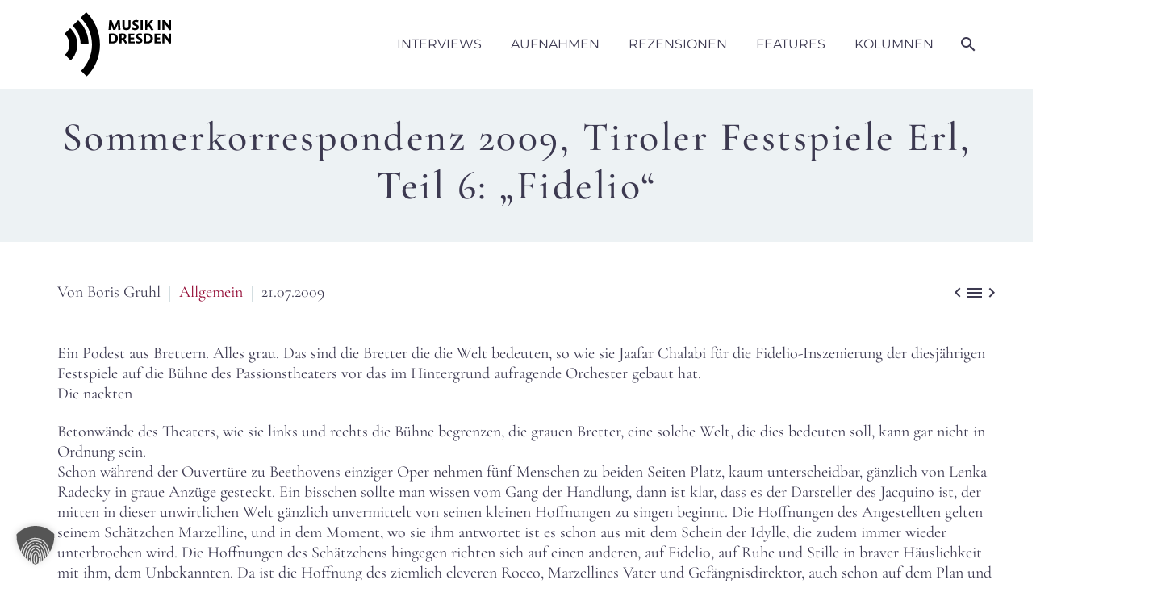

--- FILE ---
content_type: text/html; charset=UTF-8
request_url: https://www.musik-in-dresden.de/2009/07/21/sommerkorrespondenz-2009-tiroler-festspiele-erl-teil-6-fidelio/
body_size: 17085
content:
<!DOCTYPE html>
<!--[if IE 7]>
<html class="ie ie7" lang="de" xmlns:og="https://ogp.me/ns#" xmlns:fb="https://ogp.me/ns/fb#">
<![endif]-->
<!--[if IE 8]>
<html class="ie ie8" lang="de" xmlns:og="https://ogp.me/ns#" xmlns:fb="https://ogp.me/ns/fb#">
<![endif]-->
<!--[if !(IE 7) | !(IE 8) ]><!-->
<html lang="de" xmlns:og="https://ogp.me/ns#" xmlns:fb="https://ogp.me/ns/fb#">
<!--<![endif]-->
<head>
	<meta charset="UTF-8">
	<meta name="viewport" content="width=device-width, initial-scale=1.0" />
	<link rel="profile" href="https://gmpg.org/xfn/11">
	<link rel="pingback" href="https://www.musik-in-dresden.de/xmlrpc.php">
	<style>.tgpli-background-inited { background-image: none !important; }img[data-tgpli-image-inited] { display:none !important;visibility:hidden !important; }</style>		<script type="text/javascript">
			window.tgpLazyItemsOptions = {
				visibilityOffset: 600,
				desktopEnable: true,
				mobileEnable: true			};
			window.tgpQueue = {
				nodes: [],
				add: function(id, data) {
					data = data || {};
					if (window.tgpLazyItems !== undefined) {
						if (this.nodes.length > 0) {
							window.tgpLazyItems.addNodes(this.flushNodes());
						}
						window.tgpLazyItems.addNode({
							node: document.getElementById(id),
							data: data
						});
					} else {
						this.nodes.push({
							node: document.getElementById(id),
							data: data
						});
					}
				},
				flushNodes: function() {
					return this.nodes.splice(0, this.nodes.length);
				}
			};
		</script>
		<script type="text/javascript" async src="https://www.musik-in-dresden.de/wp-content/themes/thegem-elementor/js/thegem-pagespeed-lazy-items.js"></script><meta name='robots' content='index, follow, max-image-preview:large, max-snippet:-1, max-video-preview:-1' />

	<!-- This site is optimized with the Yoast SEO plugin v26.8 - https://yoast.com/product/yoast-seo-wordpress/ -->
	<title>Sommerkorrespondenz 2009, Tiroler Festspiele Erl, Teil 6: „Fidelio“ - Musik in Dresden</title>
	<link rel="canonical" href="https://www.musik-in-dresden.de/2009/07/21/sommerkorrespondenz-2009-tiroler-festspiele-erl-teil-6-fidelio/" />
	<meta property="og:locale" content="de_DE" />
	<meta property="og:type" content="article" />
	<meta property="og:title" content="Sommerkorrespondenz 2009, Tiroler Festspiele Erl, Teil 6: „Fidelio“ - Musik in Dresden" />
	<meta property="og:description" content="Ein Podest aus Brettern. Alles grau. Das sind die Bretter die die Welt bedeuten, so wie sie Jaafar Chalabi für die Fidelio-Inszenierung der diesjährigen Festspiele auf die Bühne des Passionstheaters vor das im Hintergrund aufragende Orchester gebaut hat. Die nackten &hellip;" />
	<meta property="og:url" content="https://www.musik-in-dresden.de/2009/07/21/sommerkorrespondenz-2009-tiroler-festspiele-erl-teil-6-fidelio/" />
	<meta property="og:site_name" content="Musik in Dresden" />
	<meta property="article:published_time" content="2009-07-20T23:48:00+00:00" />
	<meta property="article:modified_time" content="2021-03-29T10:08:57+00:00" />
	<meta name="author" content="Boris Gruhl" />
	<meta name="twitter:card" content="summary_large_image" />
	<meta name="twitter:label1" content="Verfasst von" />
	<meta name="twitter:data1" content="Boris Gruhl" />
	<meta name="twitter:label2" content="Geschätzte Lesezeit" />
	<meta name="twitter:data2" content="4 Minuten" />
	<script type="application/ld+json" class="yoast-schema-graph">{"@context":"https://schema.org","@graph":[{"@type":"Article","@id":"https://www.musik-in-dresden.de/2009/07/21/sommerkorrespondenz-2009-tiroler-festspiele-erl-teil-6-fidelio/#article","isPartOf":{"@id":"https://www.musik-in-dresden.de/2009/07/21/sommerkorrespondenz-2009-tiroler-festspiele-erl-teil-6-fidelio/"},"author":{"name":"Boris Gruhl","@id":"https://www.musik-in-dresden.de/#/schema/person/0918dd3dfd681ad57d912ab758e9eba0"},"headline":"Sommerkorrespondenz 2009, Tiroler Festspiele Erl, Teil 6: „Fidelio“","datePublished":"2009-07-20T23:48:00+00:00","dateModified":"2021-03-29T10:08:57+00:00","mainEntityOfPage":{"@id":"https://www.musik-in-dresden.de/2009/07/21/sommerkorrespondenz-2009-tiroler-festspiele-erl-teil-6-fidelio/"},"wordCount":830,"inLanguage":"de"},{"@type":"WebPage","@id":"https://www.musik-in-dresden.de/2009/07/21/sommerkorrespondenz-2009-tiroler-festspiele-erl-teil-6-fidelio/","url":"https://www.musik-in-dresden.de/2009/07/21/sommerkorrespondenz-2009-tiroler-festspiele-erl-teil-6-fidelio/","name":"Sommerkorrespondenz 2009, Tiroler Festspiele Erl, Teil 6: „Fidelio“ - Musik in Dresden","isPartOf":{"@id":"https://www.musik-in-dresden.de/#website"},"datePublished":"2009-07-20T23:48:00+00:00","dateModified":"2021-03-29T10:08:57+00:00","author":{"@id":"https://www.musik-in-dresden.de/#/schema/person/0918dd3dfd681ad57d912ab758e9eba0"},"breadcrumb":{"@id":"https://www.musik-in-dresden.de/2009/07/21/sommerkorrespondenz-2009-tiroler-festspiele-erl-teil-6-fidelio/#breadcrumb"},"inLanguage":"de","potentialAction":[{"@type":"ReadAction","target":["https://www.musik-in-dresden.de/2009/07/21/sommerkorrespondenz-2009-tiroler-festspiele-erl-teil-6-fidelio/"]}]},{"@type":"BreadcrumbList","@id":"https://www.musik-in-dresden.de/2009/07/21/sommerkorrespondenz-2009-tiroler-festspiele-erl-teil-6-fidelio/#breadcrumb","itemListElement":[{"@type":"ListItem","position":1,"name":"Home","item":"https://www.musik-in-dresden.de/"},{"@type":"ListItem","position":2,"name":"Sommerkorrespondenz 2009, Tiroler Festspiele Erl, Teil 6: „Fidelio“"}]},{"@type":"WebSite","@id":"https://www.musik-in-dresden.de/#website","url":"https://www.musik-in-dresden.de/","name":"Musik in Dresden","description":"","potentialAction":[{"@type":"SearchAction","target":{"@type":"EntryPoint","urlTemplate":"https://www.musik-in-dresden.de/?s={search_term_string}"},"query-input":{"@type":"PropertyValueSpecification","valueRequired":true,"valueName":"search_term_string"}}],"inLanguage":"de"},{"@type":"Person","@id":"https://www.musik-in-dresden.de/#/schema/person/0918dd3dfd681ad57d912ab758e9eba0","name":"Boris Gruhl","description":"Boris Gruhl, geboren 1947. Ab 1974 Landpfarrer bei Eisenhüttenstadt, 1984 Wechsel nach Dresden, 1989 bis 2005 Referent für kulturelle Jugendbildung in Sachsen. Kulturelle Arbeit, Musik, Theater, Tanz seit 1975, ab 1981 Kulturrezensent. Leitungsteam Tanzwoche Dresden, Sächsische Tanzgala, Jury Sächsischer Tanzpreis.","url":"https://www.musik-in-dresden.de/author/boris/"}]}</script>
	<!-- / Yoast SEO plugin. -->


<link rel="alternate" type="application/rss+xml" title="Musik in Dresden &raquo; Feed" href="https://www.musik-in-dresden.de/feed/" />
<link rel="alternate" type="application/rss+xml" title="Musik in Dresden &raquo; Kommentar-Feed" href="https://www.musik-in-dresden.de/comments/feed/" />
<link rel="alternate" title="oEmbed (JSON)" type="application/json+oembed" href="https://www.musik-in-dresden.de/wp-json/oembed/1.0/embed?url=https%3A%2F%2Fwww.musik-in-dresden.de%2F2009%2F07%2F21%2Fsommerkorrespondenz-2009-tiroler-festspiele-erl-teil-6-fidelio%2F" />
<link rel="alternate" title="oEmbed (XML)" type="text/xml+oembed" href="https://www.musik-in-dresden.de/wp-json/oembed/1.0/embed?url=https%3A%2F%2Fwww.musik-in-dresden.de%2F2009%2F07%2F21%2Fsommerkorrespondenz-2009-tiroler-festspiele-erl-teil-6-fidelio%2F&#038;format=xml" />
<style id='wp-img-auto-sizes-contain-inline-css' type='text/css'>
img:is([sizes=auto i],[sizes^="auto," i]){contain-intrinsic-size:3000px 1500px}
/*# sourceURL=wp-img-auto-sizes-contain-inline-css */
</style>
<link rel='stylesheet' id='thegem-preloader-css' href='https://www.musik-in-dresden.de/wp-content/themes/thegem-elementor/css/thegem-preloader.css?ver=5.10.3.1' type='text/css' media='all' />
<style id='thegem-preloader-inline-css' type='text/css'>

		body:not(.compose-mode) .gem-icon-style-gradient span,
		body:not(.compose-mode) .gem-icon .gem-icon-half-1,
		body:not(.compose-mode) .gem-icon .gem-icon-half-2 {
			opacity: 0 !important;
			}
/*# sourceURL=thegem-preloader-inline-css */
</style>
<link rel='stylesheet' id='thegem-reset-css' href='https://www.musik-in-dresden.de/wp-content/themes/thegem-elementor/css/thegem-reset.css?ver=5.10.3.1' type='text/css' media='all' />
<link rel='stylesheet' id='thegem-grid-css' href='https://www.musik-in-dresden.de/wp-content/themes/thegem-elementor/css/thegem-grid.css?ver=5.10.3.1' type='text/css' media='all' />
<link rel='stylesheet' id='thegem-header-css' href='https://www.musik-in-dresden.de/wp-content/themes/thegem-elementor/css/thegem-header.css?ver=5.10.3.1' type='text/css' media='all' />
<link rel='stylesheet' id='thegem-style-css' href='https://www.musik-in-dresden.de/wp-content/themes/thegem-elementor/style.css?ver=5.10.3.1' type='text/css' media='all' />
<link rel='stylesheet' id='thegem-child-style-css' href='https://www.musik-in-dresden.de/wp-content/themes/thegem-elementor-child/style.css?ver=5.10.3.1' type='text/css' media='all' />
<link rel='stylesheet' id='thegem-widgets-css' href='https://www.musik-in-dresden.de/wp-content/themes/thegem-elementor/css/thegem-widgets.css?ver=5.10.3.1' type='text/css' media='all' />
<link rel='stylesheet' id='thegem-new-css-css' href='https://www.musik-in-dresden.de/wp-content/themes/thegem-elementor/css/thegem-new-css.css?ver=5.10.3.1' type='text/css' media='all' />
<link rel='stylesheet' id='perevazka-css-css-css' href='https://www.musik-in-dresden.de/wp-content/themes/thegem-elementor/css/thegem-perevazka-css.css?ver=5.10.3.1' type='text/css' media='all' />
<link rel='stylesheet' id='thegem-custom-css' href='https://www.musik-in-dresden.de/wp-content/themes/thegem-elementor-child/css/custom-ADIEsZOi.css?ver=5.10.3.1' type='text/css' media='all' />
<style id='thegem-custom-inline-css' type='text/css'>
#page-title {background-color: #EDF2F4FF;padding-top: 40px;padding-bottom: 40px;}#page-title h1,#page-title .title-rich-content {color: #3C3950FF;}.page-title-excerpt {color: #FFFFFFFF;margin-top: 18px;}#page-title .page-title-title {}#page-title .page-title-title .styled-subtitle.light,#page-title .page-title-excerpt .styled-subtitle.light{ font-family: var(--thegem-to-light-title-font-family); font-style: normal; font-weight: normal;}#page-title .page-title-title .title-main-menu,#page-title .page-title-excerpt .title-main-menu{ font-family: var(--thegem-to-menu-font-family); font-style: var(--thegem-to-menu-font-style); font-weight: var(--thegem-to-menu-font-weight); text-transform: var(--thegem-to-menu-text-transform); font-size: var(--thegem-to-menu-font-size); line-height: var(--thegem-to-menu-line-height); letter-spacing: var(--thegem-to-menu-letter-spacing, 0);}#page-title .page-title-title .title-main-menu.light,#page-title .page-title-excerpt .title-main-menu.light{ font-family: var(--thegem-to-light-title-font-family); font-style: normal; font-weight: normal;}#page-title .page-title-title .title-body,#page-title .page-title-excerpt .title-body{ font-family: var(--thegem-to-body-font-family); font-style: var(--thegem-to-body-font-style); font-weight: var(--thegem-to-body-font-weight); text-transform: var(--thegem-to-body-text-transform, none); font-size: var(--thegem-to-body-font-size); line-height: var(--thegem-to-body-line-height); letter-spacing: var(--thegem-to-body-letter-spacing);}#page-title .page-title-title .title-body.light,#page-title .page-title-excerpt .title-body.light{ font-family: var(--thegem-to-light-title-font-family); font-style: normal; font-weight: normal;}#page-title .page-title-title .title-tiny-body,#page-title .page-title-excerpt .title-tiny-body{ font-family: var(--thegem-to-body-tiny-font-family); font-style: var(--thegem-to-body-tiny-font-style); font-weight: var(--thegem-to-body-tiny-font-weight); text-transform: var(--thegem-to-body-tiny-text-transform, none); font-size: var(--thegem-to-body-tiny-font-size); line-height: var(--thegem-to-body-tiny-line-height); letter-spacing: var(--thegem-to-body-tiny-letter-spacing);}#page-title .page-title-title .title-tiny-body.light,#page-title .page-title-excerpt .title-tiny-body.light{ font-family: var(--thegem-to-light-title-font-family); font-style: normal; font-weight: normal;}.page-title-inner,body .breadcrumbs{padding-left: 0px;padding-right: 0px;}body .breadcrumbs,body .breadcrumbs a,body .bc-devider:before {color: #810129;}body .breadcrumbs .current {	color: #810129;	border-bottom: 3px solid #810129;}body .page-title-block .breadcrumbs-container{	text-align: center;}.page-breadcrumbs ul li a,.page-breadcrumbs ul li:not(:last-child):after{	color: #99A9B5FF;}.page-breadcrumbs ul li{	color: #3C3950FF;}.page-breadcrumbs ul li a:hover{	color: #3C3950FF;}.block-content {padding-top: 80px;background-color: #ffffff;background-image: none;}.gem-slideshow,.slideshow-preloader {background-color: #ffffff;}.block-content:last-of-type {padding-bottom: 50px;}#top-area {	display: block;}@media (max-width: 991px) {#page-title {padding-top: 80px;padding-bottom: 80px;}.page-title-inner, body .breadcrumbs{padding-left: 0px;padding-right: 0px;}.page-title-excerpt {margin-top: 18px;}#page-title .page-title-title {margin-top: 0px;}.block-content {}.block-content:last-of-type {}#top-area {	display: block;}}@media (max-width: 767px) {#page-title {padding-top: 80px;padding-bottom: 80px;}.page-title-inner,body .breadcrumbs{padding-left: 0px;padding-right: 0px;}.page-title-excerpt {margin-top: 18px;}#page-title .page-title-title {margin-top: 0px;}.block-content {}.block-content:last-of-type {}#top-area {	display: block;}}
/*# sourceURL=thegem-custom-inline-css */
</style>
<link rel='stylesheet' id='jquery-fancybox-css' href='https://www.musik-in-dresden.de/wp-content/themes/thegem-elementor/js/fancyBox/jquery.fancybox.min.css?ver=5.10.3.1' type='text/css' media='all' />
<style id='wp-emoji-styles-inline-css' type='text/css'>

	img.wp-smiley, img.emoji {
		display: inline !important;
		border: none !important;
		box-shadow: none !important;
		height: 1em !important;
		width: 1em !important;
		margin: 0 0.07em !important;
		vertical-align: -0.1em !important;
		background: none !important;
		padding: 0 !important;
	}
/*# sourceURL=wp-emoji-styles-inline-css */
</style>
<link rel='stylesheet' id='wp-block-library-css' href='https://www.musik-in-dresden.de/wp-includes/css/dist/block-library/style.min.css?ver=6.9' type='text/css' media='all' />
<style id='global-styles-inline-css' type='text/css'>
:root{--wp--preset--aspect-ratio--square: 1;--wp--preset--aspect-ratio--4-3: 4/3;--wp--preset--aspect-ratio--3-4: 3/4;--wp--preset--aspect-ratio--3-2: 3/2;--wp--preset--aspect-ratio--2-3: 2/3;--wp--preset--aspect-ratio--16-9: 16/9;--wp--preset--aspect-ratio--9-16: 9/16;--wp--preset--color--black: #000000;--wp--preset--color--cyan-bluish-gray: #abb8c3;--wp--preset--color--white: #ffffff;--wp--preset--color--pale-pink: #f78da7;--wp--preset--color--vivid-red: #cf2e2e;--wp--preset--color--luminous-vivid-orange: #ff6900;--wp--preset--color--luminous-vivid-amber: #fcb900;--wp--preset--color--light-green-cyan: #7bdcb5;--wp--preset--color--vivid-green-cyan: #00d084;--wp--preset--color--pale-cyan-blue: #8ed1fc;--wp--preset--color--vivid-cyan-blue: #0693e3;--wp--preset--color--vivid-purple: #9b51e0;--wp--preset--gradient--vivid-cyan-blue-to-vivid-purple: linear-gradient(135deg,rgb(6,147,227) 0%,rgb(155,81,224) 100%);--wp--preset--gradient--light-green-cyan-to-vivid-green-cyan: linear-gradient(135deg,rgb(122,220,180) 0%,rgb(0,208,130) 100%);--wp--preset--gradient--luminous-vivid-amber-to-luminous-vivid-orange: linear-gradient(135deg,rgb(252,185,0) 0%,rgb(255,105,0) 100%);--wp--preset--gradient--luminous-vivid-orange-to-vivid-red: linear-gradient(135deg,rgb(255,105,0) 0%,rgb(207,46,46) 100%);--wp--preset--gradient--very-light-gray-to-cyan-bluish-gray: linear-gradient(135deg,rgb(238,238,238) 0%,rgb(169,184,195) 100%);--wp--preset--gradient--cool-to-warm-spectrum: linear-gradient(135deg,rgb(74,234,220) 0%,rgb(151,120,209) 20%,rgb(207,42,186) 40%,rgb(238,44,130) 60%,rgb(251,105,98) 80%,rgb(254,248,76) 100%);--wp--preset--gradient--blush-light-purple: linear-gradient(135deg,rgb(255,206,236) 0%,rgb(152,150,240) 100%);--wp--preset--gradient--blush-bordeaux: linear-gradient(135deg,rgb(254,205,165) 0%,rgb(254,45,45) 50%,rgb(107,0,62) 100%);--wp--preset--gradient--luminous-dusk: linear-gradient(135deg,rgb(255,203,112) 0%,rgb(199,81,192) 50%,rgb(65,88,208) 100%);--wp--preset--gradient--pale-ocean: linear-gradient(135deg,rgb(255,245,203) 0%,rgb(182,227,212) 50%,rgb(51,167,181) 100%);--wp--preset--gradient--electric-grass: linear-gradient(135deg,rgb(202,248,128) 0%,rgb(113,206,126) 100%);--wp--preset--gradient--midnight: linear-gradient(135deg,rgb(2,3,129) 0%,rgb(40,116,252) 100%);--wp--preset--font-size--small: 13px;--wp--preset--font-size--medium: 20px;--wp--preset--font-size--large: 36px;--wp--preset--font-size--x-large: 42px;--wp--preset--spacing--20: 0.44rem;--wp--preset--spacing--30: 0.67rem;--wp--preset--spacing--40: 1rem;--wp--preset--spacing--50: 1.5rem;--wp--preset--spacing--60: 2.25rem;--wp--preset--spacing--70: 3.38rem;--wp--preset--spacing--80: 5.06rem;--wp--preset--shadow--natural: 6px 6px 9px rgba(0, 0, 0, 0.2);--wp--preset--shadow--deep: 12px 12px 50px rgba(0, 0, 0, 0.4);--wp--preset--shadow--sharp: 6px 6px 0px rgba(0, 0, 0, 0.2);--wp--preset--shadow--outlined: 6px 6px 0px -3px rgb(255, 255, 255), 6px 6px rgb(0, 0, 0);--wp--preset--shadow--crisp: 6px 6px 0px rgb(0, 0, 0);}:where(.is-layout-flex){gap: 0.5em;}:where(.is-layout-grid){gap: 0.5em;}body .is-layout-flex{display: flex;}.is-layout-flex{flex-wrap: wrap;align-items: center;}.is-layout-flex > :is(*, div){margin: 0;}body .is-layout-grid{display: grid;}.is-layout-grid > :is(*, div){margin: 0;}:where(.wp-block-columns.is-layout-flex){gap: 2em;}:where(.wp-block-columns.is-layout-grid){gap: 2em;}:where(.wp-block-post-template.is-layout-flex){gap: 1.25em;}:where(.wp-block-post-template.is-layout-grid){gap: 1.25em;}.has-black-color{color: var(--wp--preset--color--black) !important;}.has-cyan-bluish-gray-color{color: var(--wp--preset--color--cyan-bluish-gray) !important;}.has-white-color{color: var(--wp--preset--color--white) !important;}.has-pale-pink-color{color: var(--wp--preset--color--pale-pink) !important;}.has-vivid-red-color{color: var(--wp--preset--color--vivid-red) !important;}.has-luminous-vivid-orange-color{color: var(--wp--preset--color--luminous-vivid-orange) !important;}.has-luminous-vivid-amber-color{color: var(--wp--preset--color--luminous-vivid-amber) !important;}.has-light-green-cyan-color{color: var(--wp--preset--color--light-green-cyan) !important;}.has-vivid-green-cyan-color{color: var(--wp--preset--color--vivid-green-cyan) !important;}.has-pale-cyan-blue-color{color: var(--wp--preset--color--pale-cyan-blue) !important;}.has-vivid-cyan-blue-color{color: var(--wp--preset--color--vivid-cyan-blue) !important;}.has-vivid-purple-color{color: var(--wp--preset--color--vivid-purple) !important;}.has-black-background-color{background-color: var(--wp--preset--color--black) !important;}.has-cyan-bluish-gray-background-color{background-color: var(--wp--preset--color--cyan-bluish-gray) !important;}.has-white-background-color{background-color: var(--wp--preset--color--white) !important;}.has-pale-pink-background-color{background-color: var(--wp--preset--color--pale-pink) !important;}.has-vivid-red-background-color{background-color: var(--wp--preset--color--vivid-red) !important;}.has-luminous-vivid-orange-background-color{background-color: var(--wp--preset--color--luminous-vivid-orange) !important;}.has-luminous-vivid-amber-background-color{background-color: var(--wp--preset--color--luminous-vivid-amber) !important;}.has-light-green-cyan-background-color{background-color: var(--wp--preset--color--light-green-cyan) !important;}.has-vivid-green-cyan-background-color{background-color: var(--wp--preset--color--vivid-green-cyan) !important;}.has-pale-cyan-blue-background-color{background-color: var(--wp--preset--color--pale-cyan-blue) !important;}.has-vivid-cyan-blue-background-color{background-color: var(--wp--preset--color--vivid-cyan-blue) !important;}.has-vivid-purple-background-color{background-color: var(--wp--preset--color--vivid-purple) !important;}.has-black-border-color{border-color: var(--wp--preset--color--black) !important;}.has-cyan-bluish-gray-border-color{border-color: var(--wp--preset--color--cyan-bluish-gray) !important;}.has-white-border-color{border-color: var(--wp--preset--color--white) !important;}.has-pale-pink-border-color{border-color: var(--wp--preset--color--pale-pink) !important;}.has-vivid-red-border-color{border-color: var(--wp--preset--color--vivid-red) !important;}.has-luminous-vivid-orange-border-color{border-color: var(--wp--preset--color--luminous-vivid-orange) !important;}.has-luminous-vivid-amber-border-color{border-color: var(--wp--preset--color--luminous-vivid-amber) !important;}.has-light-green-cyan-border-color{border-color: var(--wp--preset--color--light-green-cyan) !important;}.has-vivid-green-cyan-border-color{border-color: var(--wp--preset--color--vivid-green-cyan) !important;}.has-pale-cyan-blue-border-color{border-color: var(--wp--preset--color--pale-cyan-blue) !important;}.has-vivid-cyan-blue-border-color{border-color: var(--wp--preset--color--vivid-cyan-blue) !important;}.has-vivid-purple-border-color{border-color: var(--wp--preset--color--vivid-purple) !important;}.has-vivid-cyan-blue-to-vivid-purple-gradient-background{background: var(--wp--preset--gradient--vivid-cyan-blue-to-vivid-purple) !important;}.has-light-green-cyan-to-vivid-green-cyan-gradient-background{background: var(--wp--preset--gradient--light-green-cyan-to-vivid-green-cyan) !important;}.has-luminous-vivid-amber-to-luminous-vivid-orange-gradient-background{background: var(--wp--preset--gradient--luminous-vivid-amber-to-luminous-vivid-orange) !important;}.has-luminous-vivid-orange-to-vivid-red-gradient-background{background: var(--wp--preset--gradient--luminous-vivid-orange-to-vivid-red) !important;}.has-very-light-gray-to-cyan-bluish-gray-gradient-background{background: var(--wp--preset--gradient--very-light-gray-to-cyan-bluish-gray) !important;}.has-cool-to-warm-spectrum-gradient-background{background: var(--wp--preset--gradient--cool-to-warm-spectrum) !important;}.has-blush-light-purple-gradient-background{background: var(--wp--preset--gradient--blush-light-purple) !important;}.has-blush-bordeaux-gradient-background{background: var(--wp--preset--gradient--blush-bordeaux) !important;}.has-luminous-dusk-gradient-background{background: var(--wp--preset--gradient--luminous-dusk) !important;}.has-pale-ocean-gradient-background{background: var(--wp--preset--gradient--pale-ocean) !important;}.has-electric-grass-gradient-background{background: var(--wp--preset--gradient--electric-grass) !important;}.has-midnight-gradient-background{background: var(--wp--preset--gradient--midnight) !important;}.has-small-font-size{font-size: var(--wp--preset--font-size--small) !important;}.has-medium-font-size{font-size: var(--wp--preset--font-size--medium) !important;}.has-large-font-size{font-size: var(--wp--preset--font-size--large) !important;}.has-x-large-font-size{font-size: var(--wp--preset--font-size--x-large) !important;}
/*# sourceURL=global-styles-inline-css */
</style>

<style id='classic-theme-styles-inline-css' type='text/css'>
/*! This file is auto-generated */
.wp-block-button__link{color:#fff;background-color:#32373c;border-radius:9999px;box-shadow:none;text-decoration:none;padding:calc(.667em + 2px) calc(1.333em + 2px);font-size:1.125em}.wp-block-file__button{background:#32373c;color:#fff;text-decoration:none}
/*# sourceURL=/wp-includes/css/classic-themes.min.css */
</style>
<link rel='stylesheet' id='borlabs-cookie-custom-css' href='https://www.musik-in-dresden.de/wp-content/cache/borlabs-cookie/1/borlabs-cookie-1-de.css?ver=3.3.23-30' type='text/css' media='all' />
<script type="text/javascript">function fullHeightRow() {
			var fullHeight,
				offsetTop,
				element = document.getElementsByClassName('vc_row-o-full-height')[0];
			if (element) {
				fullHeight = window.innerHeight;
				offsetTop = window.pageYOffset + element.getBoundingClientRect().top;
				if (offsetTop < fullHeight) {
					fullHeight = 100 - offsetTop / (fullHeight / 100);
					element.style.minHeight = fullHeight + 'vh'
				}
			}
		}
		fullHeightRow();</script><script type="text/javascript" src="https://www.musik-in-dresden.de/wp-includes/js/jquery/jquery.min.js?ver=3.7.1" id="jquery-core-js"></script>
<script type="text/javascript" src="https://www.musik-in-dresden.de/wp-includes/js/jquery/jquery-migrate.min.js?ver=3.4.1" id="jquery-migrate-js"></script>
<script data-no-optimize="1" data-no-minify="1" data-cfasync="false" type="text/javascript" src="https://www.musik-in-dresden.de/wp-content/cache/borlabs-cookie/1/borlabs-cookie-config-de.json.js?ver=3.3.23-34" id="borlabs-cookie-config-js"></script>
<link rel="https://api.w.org/" href="https://www.musik-in-dresden.de/wp-json/" /><link rel="alternate" title="JSON" type="application/json" href="https://www.musik-in-dresden.de/wp-json/wp/v2/posts/3412" /><link rel="EditURI" type="application/rsd+xml" title="RSD" href="https://www.musik-in-dresden.de/xmlrpc.php?rsd" />
<meta name="generator" content="WordPress 6.9" />
<link rel='shortlink' href='https://www.musik-in-dresden.de/?p=3412' />
<meta name="generator" content="Elementor 3.27.6; features: additional_custom_breakpoints; settings: css_print_method-external, google_font-enabled, font_display-auto">
			<style>
				.e-con.e-parent:nth-of-type(n+4):not(.e-lazyloaded):not(.e-no-lazyload),
				.e-con.e-parent:nth-of-type(n+4):not(.e-lazyloaded):not(.e-no-lazyload) * {
					background-image: none !important;
				}
				@media screen and (max-height: 1024px) {
					.e-con.e-parent:nth-of-type(n+3):not(.e-lazyloaded):not(.e-no-lazyload),
					.e-con.e-parent:nth-of-type(n+3):not(.e-lazyloaded):not(.e-no-lazyload) * {
						background-image: none !important;
					}
				}
				@media screen and (max-height: 640px) {
					.e-con.e-parent:nth-of-type(n+2):not(.e-lazyloaded):not(.e-no-lazyload),
					.e-con.e-parent:nth-of-type(n+2):not(.e-lazyloaded):not(.e-no-lazyload) * {
						background-image: none !important;
					}
				}
			</style>
			<link rel="amphtml" href="https://www.musik-in-dresden.de/2009/07/21/sommerkorrespondenz-2009-tiroler-festspiele-erl-teil-6-fidelio/?amp=1"><link rel="icon" href="https://www.musik-in-dresden.de/wp-content/uploads/2021/07/cropped-favicon-1.png" sizes="32x32" />
<link rel="icon" href="https://www.musik-in-dresden.de/wp-content/uploads/2021/07/cropped-favicon-1.png" sizes="192x192" />
<link rel="apple-touch-icon" href="https://www.musik-in-dresden.de/wp-content/uploads/2021/07/cropped-favicon-1.png" />
<meta name="msapplication-TileImage" content="https://www.musik-in-dresden.de/wp-content/uploads/2021/07/cropped-favicon-1.png" />

<meta property="og:title" content="Sommerkorrespondenz 2009, Tiroler Festspiele Erl, Teil 6: „Fidelio“"/>
<meta property="og:description" content="Ein Podest aus Brettern. Alles grau. Das sind die Bretter die die Welt bedeuten, so wie sie Jaafar Chalabi für die Fidelio-Inszenierung der diesjährigen Festspiele auf die Bühne des Passionstheaters vor das im Hintergrund aufragende Orchester gebaut hat. Die nackten &hellip;"/>
<meta property="og:site_name" content="Musik in Dresden"/>
<meta property="og:type" content="article"/>
<meta property="og:url" content="https://www.musik-in-dresden.de/2009/07/21/sommerkorrespondenz-2009-tiroler-festspiele-erl-teil-6-fidelio/"/>

<meta itemprop="name" content="Sommerkorrespondenz 2009, Tiroler Festspiele Erl, Teil 6: „Fidelio“"/>
<meta itemprop="description" content="Ein Podest aus Brettern. Alles grau. Das sind die Bretter die die Welt bedeuten, so wie sie Jaafar Chalabi für die Fidelio-Inszenierung der diesjährigen Festspiele auf die Bühne des Passionstheaters vor das im Hintergrund aufragende Orchester gebaut hat. Die nackten &hellip;"/>
	</head>


<body class="wp-singular post-template-default single single-post postid-3412 single-format-standard wp-theme-thegem-elementor wp-child-theme-thegem-elementor-child fullscreen-search elementor-default elementor-kit-14830">

	<script type="text/javascript">
		var gemSettings = {"isTouch":"","forcedLasyDisabled":"","tabletPortrait":"1","tabletLandscape":"","topAreaMobileDisable":"","parallaxDisabled":"","fillTopArea":"","themePath":"https:\/\/www.musik-in-dresden.de\/wp-content\/themes\/thegem-elementor","rootUrl":"https:\/\/www.musik-in-dresden.de","mobileEffectsEnabled":"","isRTL":""};
		(function() {
    function isTouchDevice() {
        return (('ontouchstart' in window) ||
            (navigator.MaxTouchPoints > 0) ||
            (navigator.msMaxTouchPoints > 0));
    }

    window.gemSettings.isTouch = isTouchDevice();

    function userAgentDetection() {
        var ua = navigator.userAgent.toLowerCase(),
        platform = navigator.platform.toLowerCase(),
        UA = ua.match(/(opera|ie|firefox|chrome|version)[\s\/:]([\w\d\.]+)?.*?(safari|version[\s\/:]([\w\d\.]+)|$)/) || [null, 'unknown', 0],
        mode = UA[1] == 'ie' && document.documentMode;

        window.gemBrowser = {
            name: (UA[1] == 'version') ? UA[3] : UA[1],
            version: UA[2],
            platform: {
                name: ua.match(/ip(?:ad|od|hone)/) ? 'ios' : (ua.match(/(?:webos|android)/) || platform.match(/mac|win|linux/) || ['other'])[0]
                }
        };
            }

    window.updateGemClientSize = function() {
        if (window.gemOptions == null || window.gemOptions == undefined) {
            window.gemOptions = {
                first: false,
                clientWidth: 0,
                clientHeight: 0,
                innerWidth: -1
            };
        }

        window.gemOptions.clientWidth = window.innerWidth || document.documentElement.clientWidth;
        if (document.body != null && !window.gemOptions.clientWidth) {
            window.gemOptions.clientWidth = document.body.clientWidth;
        }

        window.gemOptions.clientHeight = window.innerHeight || document.documentElement.clientHeight;
        if (document.body != null && !window.gemOptions.clientHeight) {
            window.gemOptions.clientHeight = document.body.clientHeight;
        }
    };

    window.updateGemInnerSize = function(width) {
        window.gemOptions.innerWidth = width != undefined ? width : (document.body != null ? document.body.clientWidth : 0);
    };

    userAgentDetection();
    window.updateGemClientSize(true);

    window.gemSettings.lasyDisabled = window.gemSettings.forcedLasyDisabled || (!window.gemSettings.mobileEffectsEnabled && (window.gemSettings.isTouch || window.gemOptions.clientWidth <= 800));
})();
		(function() {
    if (window.gemBrowser.name == 'safari') {
        try {
            var safariVersion = parseInt(window.gemBrowser.version);
        } catch(e) {
            var safariVersion = 0;
        }
        if (safariVersion >= 9) {
            window.gemSettings.parallaxDisabled = true;
            window.gemSettings.fillTopArea = true;
        }
    }
})();
		(function() {
    var fullwithData = {
        page: null,
        pageWidth: 0,
        pageOffset: {},
        fixVcRow: true,
        pagePaddingLeft: 0
    };

    function updateFullwidthData() {
        fullwithData.pageOffset = fullwithData.page.getBoundingClientRect();
        fullwithData.pageWidth = parseFloat(fullwithData.pageOffset.width);
        fullwithData.pagePaddingLeft = 0;

        if (fullwithData.page.className.indexOf('vertical-header') != -1) {
            fullwithData.pagePaddingLeft = 45;
            if (fullwithData.pageWidth >= 1600) {
                fullwithData.pagePaddingLeft = 360;
            }
            if (fullwithData.pageWidth < 980) {
                fullwithData.pagePaddingLeft = 0;
            }
        }
    }

    function gem_fix_fullwidth_position(element) {
        if (element == null) {
            return false;
        }

        if (fullwithData.page == null) {
            fullwithData.page = document.getElementById('page');
            updateFullwidthData();
        }

        /*if (fullwithData.pageWidth < 1170) {
            return false;
        }*/

        if (!fullwithData.fixVcRow) {
            return false;
        }

        if (element.previousElementSibling != null && element.previousElementSibling != undefined && element.previousElementSibling.className.indexOf('fullwidth-block') == -1) {
            var elementParentViewportOffset = element.previousElementSibling.getBoundingClientRect();
        } else {
            var elementParentViewportOffset = element.parentNode.getBoundingClientRect();
        }

        /*if (elementParentViewportOffset.top > window.gemOptions.clientHeight) {
            fullwithData.fixVcRow = false;
            return false;
        }*/

        if (element.className.indexOf('vc_row') != -1) {
            var elementMarginLeft = -21;
            var elementMarginRight = -21;
        } else {
            var elementMarginLeft = 0;
            var elementMarginRight = 0;
        }

        var offset = parseInt(fullwithData.pageOffset.left + 0.5) - parseInt((elementParentViewportOffset.left < 0 ? 0 : elementParentViewportOffset.left) + 0.5) - elementMarginLeft + fullwithData.pagePaddingLeft;
        var offsetKey = window.gemSettings.isRTL ? 'right' : 'left';

        element.style.position = 'relative';
        element.style[offsetKey] = offset + 'px';
        element.style.width = fullwithData.pageWidth - fullwithData.pagePaddingLeft + 'px';

        if (element.className.indexOf('vc_row') == -1) {
            element.setAttribute('data-fullwidth-updated', 1);
        }

        if (element.className.indexOf('vc_row') != -1 && !element.hasAttribute('data-vc-stretch-content')) {
            var el_full = element.parentNode.querySelector('.vc_row-full-width-before');
            var padding = -1 * offset;
            0 > padding && (padding = 0);
            var paddingRight = fullwithData.pageWidth - padding - el_full.offsetWidth + elementMarginLeft + elementMarginRight;
            0 > paddingRight && (paddingRight = 0);
            element.style.paddingLeft = padding + 'px';
            element.style.paddingRight = paddingRight + 'px';
        }
    }

    window.gem_fix_fullwidth_position = gem_fix_fullwidth_position;

    document.addEventListener('DOMContentLoaded', function() {
        var classes = [];

        if (window.gemSettings.isTouch) {
            document.body.classList.add('thegem-touch');
        }

        if (window.gemSettings.lasyDisabled && !window.gemSettings.forcedLasyDisabled) {
            document.body.classList.add('thegem-effects-disabled');
        }
    });

    if (window.gemSettings.parallaxDisabled) {
        var head  = document.getElementsByTagName('head')[0],
            link  = document.createElement('style');
        link.rel  = 'stylesheet';
        link.type = 'text/css';
        link.innerHTML = ".fullwidth-block.fullwidth-block-parallax-fixed .fullwidth-block-background { background-attachment: scroll !important; }";
        head.appendChild(link);
    }
})();

(function() {
    setTimeout(function() {
        var preloader = document.getElementById('page-preloader');
        if (preloader != null && preloader != undefined) {
            preloader.className += ' preloader-loaded';
        }
    }, window.pagePreloaderHideTime || 1000);
})();
	</script>
	


<div id="page" class="layout-fullwidth header-style-3">

			<a href="#page" class="scroll-top-button">Scroll Top</a>
	
	
		
		<div id="site-header-wrapper"  class="  " >
			
			<div class="menu-overlay"></div>
			<header id="site-header" class="site-header animated-header mobile-menu-layout-overlay" role="banner">
								
				<div class="header-background">
					<div class="container">
						<div class="header-main logo-position-left header-layout-default header-style-3">
																							<div class="site-title">
											<div class="site-logo" style="width:132px;">
			<a href="https://www.musik-in-dresden.de/" rel="home">
									<span class="logo"><img src="https://www.musik-in-dresden.de/wp-content/uploads/2021/07/musik-in-dresden.svg" srcset="https://www.musik-in-dresden.de/wp-content/uploads/2021/07/musik-in-dresden.svg 1x,https://www.musik-in-dresden.de/wp-content/uploads/2021/07/musik-in-dresden.svg 2x,https://www.musik-in-dresden.de/wp-content/uploads/2021/07/musik-in-dresden.svg 3x" alt="Musik in Dresden" style="width:132px;" class="tgp-exclude default"/><img src="https://www.musik-in-dresden.de/wp-content/uploads/2021/07/musik-in-dresden.svg" srcset="https://www.musik-in-dresden.de/wp-content/uploads/2021/07/musik-in-dresden.svg 1x,https://www.musik-in-dresden.de/wp-content/uploads/2021/07/musik-in-dresden.svg 2x,https://www.musik-in-dresden.de/wp-content/uploads/2021/07/musik-in-dresden.svg 3x" alt="Musik in Dresden" style="width:132px;" class="tgp-exclude small"/></span>
							</a>
		</div>
										</div>
																											<nav id="primary-navigation" class="site-navigation primary-navigation" role="navigation">
											<button class="menu-toggle dl-trigger">Primary Menu<span class="menu-line-1"></span><span class="menu-line-2"></span><span class="menu-line-3"></span></button><div class="overlay-menu-wrapper"><div class="overlay-menu-table"><div class="overlay-menu-row"><div class="overlay-menu-cell">																							<ul id="primary-menu" class="nav-menu styled no-responsive"><li id="menu-item-5132" class="menu-item menu-item-type-taxonomy menu-item-object-category menu-item-5132 megamenu-first-element"><a href="https://www.musik-in-dresden.de/category/interviews/">Interviews</a></li>
<li id="menu-item-5134" class="menu-item menu-item-type-taxonomy menu-item-object-category menu-item-5134 megamenu-first-element"><a href="https://www.musik-in-dresden.de/category/neue-aufnahmen/">Aufnahmen</a></li>
<li id="menu-item-5135" class="menu-item menu-item-type-taxonomy menu-item-object-category menu-item-5135 megamenu-first-element"><a href="https://www.musik-in-dresden.de/category/rezensionen/">Rezensionen</a></li>
<li id="menu-item-5131" class="menu-item menu-item-type-taxonomy menu-item-object-category menu-item-5131 megamenu-first-element"><a href="https://www.musik-in-dresden.de/category/features/">Features</a></li>
<li id="menu-item-5133" class="menu-item menu-item-type-taxonomy menu-item-object-category menu-item-5133 megamenu-first-element"><a href="https://www.musik-in-dresden.de/category/kolumnen/">Kolumnen</a></li>
<li class="menu-item menu-item-search "><a href="#"></a><div class="minisearch "><form role="search" id="searchform" class="sf" action="https://www.musik-in-dresden.de/" method="GET"><input id="searchform-input" class="sf-input" type="text" placeholder="Search..." name="s"><span class="sf-submit-icon"></span><input id="searchform-submit" class="sf-submit" type="submit" value="s"></form></div></li></ul>																						</div></div></div></div>										</nav>
																														</div>
					</div>
				</div>
			</header><!-- #site-header -->
								</div><!-- #site-header-wrapper -->
	
	
	<div id="main" class="site-main page__top-shadow visible">

<div id="main-content" class="main-content">

<div id="page-title" class="page-title-block page-title-alignment-center page-title-style-1 ">
						
						
						
						
						<div class="container"><div class="page-title-inner"><div class="page-title-title"><h1 style="color:#3C3950FF;">  Sommerkorrespondenz 2009, Tiroler Festspiele Erl, Teil 6: „Fidelio“</h1></div><div class="page-title-excerpt"><div class=""  style="color:#FFFFFFFF;"><p>Ein Podest aus Brettern. Alles grau. Das sind die Bretter die die Welt bedeuten, so wie sie Jaafar Chalabi für die Fidelio-Inszenierung der diesjährigen Festspiele auf die Bühne des Passionstheaters vor das im Hintergrund aufragende Orchester gebaut hat. <br />Die nackten &hellip;</p>
</div></div></div></div>
						
					</div>
<div class="block-content">
	<div class="container">
		<div class="panel row">

			<div class="panel-center col-xs-12">
				<article id="post-3412" class="post-3412 post type-post status-publish format-standard category-allgemein">

					<div class="entry-content post-content">
						
						
							
							<div class="post-meta date-color">
								<div class="entry-meta single-post-meta clearfix gem-post-date">
									<div class="post-meta-right">

																																																			<span class="post-meta-navigation">
												<span class="post-meta-navigation-prev" title="Vorheriger Eintrag"><a href="https://www.musik-in-dresden.de/2009/07/16/sommerkorrespondenz-2009-tiroler-festspiele-erl-teil-5-ein-liederabend/" rel="prev">&#xe636;</a></span>												<span
														class="post-meta-category-link"><a
															href="https://www.musik-in-dresden.de/category/allgemein/">&#xe620;</a>
													</span>												<span class="post-meta-navigation-next" title="Nächster Eintrag"><a href="https://www.musik-in-dresden.de/2009/08/12/saechsische-kulturstiftung-gibt-mehr-geld-fuer-jazz-aus/" rel="next">&#xe634;</a></span>											</span>
																			</div>
									<div class="post-meta-left">
																					<span class="post-meta-author">Von Boris Gruhl</span>
																															<span
													class="sep"></span> <span
													class="post-meta-categories"><a href="https://www.musik-in-dresden.de/category/allgemein/" title="Zeige alle Posts in Allgemein">Allgemein</a></span>
																																											<span class="sep"></span> <span
													class="post-meta-date">21.07.2009</span>
																			</div>
								</div><!-- .entry-meta -->
							</div>
							
						
						<p>Ein Podest aus Brettern. Alles grau. Das sind die Bretter die die Welt bedeuten, so wie sie Jaafar Chalabi für die Fidelio-Inszenierung der diesjährigen Festspiele auf die Bühne des Passionstheaters vor das im Hintergrund aufragende Orchester gebaut hat. <br />Die nackten</p>
<p>Betonwände des Theaters, wie sie links und rechts die Bühne begrenzen, die grauen Bretter, eine solche Welt, die dies bedeuten soll, kann gar nicht in Ordnung sein. <br />Schon während der Ouvertüre zu Beethovens einziger Oper nehmen fünf Menschen zu beiden Seiten Platz, kaum unterscheidbar, gänzlich von Lenka Radecky in graue Anzüge gesteckt. Ein bisschen sollte man wissen vom Gang der Handlung, dann ist klar, dass es der Darsteller des Jacquino ist, der mitten in dieser unwirtlichen Welt gänzlich unvermittelt von seinen kleinen Hoffnungen zu singen beginnt. Die Hoffnungen des Angestellten gelten seinem Schätzchen Marzelline, und in dem Moment, wo sie ihm antwortet ist es schon aus mit dem Schein der Idylle, die zudem immer wieder unterbrochen wird. Die Hoffnungen des Schätzchens hingegen richten sich auf einen anderen, auf Fidelio, auf Ruhe und Stille in braver Häuslichkeit mit ihm, dem Unbekannten. Da ist die Hoffnung des ziemlich cleveren Rocco, Marzellines Vater und Gefängnisdirektor, auch schon auf dem Plan und er beginnt sein Schachspiel mit lebenden Figuren, bei dem der arme Jaquino so etwas wie ein Bauernopfer wird. Vom üblichen Tändeln mit Hantierungen am Bügelbrett ist glücklicherweise in Gustav Kuhns bis an die Schmerzgrenze reduzierten und choreografierten Inszenierung nichts geblieben. Mutterseelennackt und einsam bewegen sich die grauen Spielfiguren da in den Bahnen einer Geschichte, die am Ende so ungeheuerlich sein wird, dass eigentlich die Worte fehlen. Die sind auch so weit als möglich gestrichen, nur noch ein paar reichen aus für Halbsätze und Andeutungen, weil ja ohnehin von all dem, was sich nicht sagen lässt gesungen werden muss. Spätestens bei den ersten Takten und Tönen des berühmten Quartetts, „Mir ist so wunderbar“, ist klar, dass noch ganz andere Hoffnungen im Spiel sind, als die auf einen bescheiden vergoldeten Ehestand, und dass die Bedrohungen, unter denen hier kleine graue Menschlein weit über sich hinaus wachsen werden, jeder Art von Versuchen, ihnen eine Form naturalistischer Darstellung zu geben, Hohn sprechen würden. Pizarro, der Schurke, auch grau mit etwas Obrigkeitsschmuck versehen, durchbricht die Strenge der Bewegungsreduktionen. Er tritt auf und präsentiert uns seinen Mordplan in einer Art ungelenkem Tanz, als müsste er sich immer wieder selbst inszenieren. Und dann, welch Gegensatz der Emotionen, die Arie der Leonore, der große Gesang von der Hoffnung, vom letzten Stern für alle Müden, vom Farbenbogen, mitten in diesem entsetzlichen Grau. Und alle hören alles, auch Pizarro hört den Gesang, keiner kann sagen, er habe nicht gewusst, was er tut, was nicht und wie es andere trifft. <br />Die Gefangenen stehen bei ihrem Freiheitsgesang schwarz gekleidet ganz hoch über dem Orchester, keine Sträflingskleider, keine falschen Bärte. Keine Verhöhnung der Opfer mit billigen Verkleidungsassoziationen. Wer nicht die Kraft hat, bei solchem Gesang eigenen Gedanken und eigenem Wissen zu folgen, dem ist auch mit Horrorschminke nicht zu helfen.<br />Es geht dann noch einmal, im zweiten Teil, weit hinunter. Wieder geschieht nur das Nötigste. Wie weit wir herunter gekommen sind in die Abgründe der Unmenschlichkeit und wie weit der Stern der Hoffnung dennoch strahlt, das hören wir in Florestans Arie. Und eigentlich ist Beethovens Oper ja auch in dem Moment schon zu Ende, wo Fidelio wieder zu Leonore wird, Pizarro nicht morden kann, und es für die beiden Geretteten einen Augenblick namenloser Freude gibt. Alles Weitere wird zum Staatsakt mit üblichen Jubelchören, Bauernopfern und einem Minister, der die Gunst der Stunde gut zu nutzen weiß. Gerard Kim gibt ihm den rechten Diplomatenton. Überhaupt, ein starkes Ensemble, wenn man bereit ist, dies nicht nach dem Maß der Luststärke zu beurteilen. Dann ist man überrascht von der stimmlichen Aufwertung des Jacquino durch Giorgio Valenta, der frischen Direktheit im Gesang der Anett Fritsch als Marzelline und dem runden, schönen Klang Carsten Wittmosers als Rocco. Eine sehr individuelle Gesangsleistung bietet Thomas Gazheli als Pizarro und Jon Villars hat neben den Krafttönen des Florestan auch die des gebrochenen Mannes. Nein, eine hochdramatische Leonore der üblichen Art bietet Bettine Kampp nicht. Auf Dramatik und Emotion muss dennoch nicht verzichtet werden, sie setzt auf die lyrischen Passagen der Partie, nimmt sich zurück bis in die Zerbrechlichkeit und gewinnt so ihr Kraft aus dem Vertrauen auf die authentische Wirkung der Individualität. <br />Die musikalische Qualität der von Marco Medved einstudierten Chorakademie der Tiroler Festspiele wird zu Recht bejubelt, ebenso die des Orchesters, das seine Qualitäten ohnehin, aber in spezieller Weise mit der dritten Leonoren-Ouvertüre unter Gustav Kuhns charismatischer Leitung fulminant unter Beweis stellt. „Fidelio“ in Erl, ein Klangerlebnis, optisch gestaltet aus dem Geist der Musik.</p>
<p>Boris Michael Gruhl</p>

											</div><!-- .entry-content -->

					
								<div class="post-author-block rounded-corners clearfix">
							<div class="post-author-avatar"></div>
						<div class="post-author-info">
				<div class="name title-h5">Boris Gruhl <span class="light">/ Über den Autor</span></div>
				<div class="post-author-description">Boris Gruhl, geboren 1947. Ab 1974 Landpfarrer bei Eisenhüttenstadt, 1984 Wechsel nach Dresden, 1989 bis 2005 Referent für kulturelle Jugendbildung in Sachsen. Kulturelle Arbeit, Musik, Theater, Tanz seit 1975, ab 1981 Kulturrezensent. Leitungsteam Tanzwoche Dresden, Sächsische Tanzgala, Jury Sächsischer Tanzpreis.</div>
				<div class="post-author-posts-link"><a href="https://www.musik-in-dresden.de/author/boris/">Mehr Beiträge von Boris Gruhl</a></div>
			</div>
		</div>
	
					
					
					
				</article><!-- #post-## -->

			</div>

			
		</div>

	</div>
</div><!-- .block-content -->

</div><!-- #main-content -->


		</div><!-- #main -->
		<div id="lazy-loading-point"></div>

											
			
			<footer id="footer-nav" class="site-footer">
				<div class="container"><div class="row">

					<div class="col-md-3 col-md-push-9">
													<div id="footer-socials"><div class="socials inline-inside socials-colored-hover">
																														<a href="https://www.facebook.com/musikindresden" target="_blank" title="Facebook" class="socials-item"><i class="socials-item-icon facebook"></i></a>
																																																											<a href="https://twitter.com/musikindd" target="_blank" title="Twitter" class="socials-item"><i class="socials-item-icon twitter"></i></a>
																																																																																																	<a href="https://www.musik-in-dresden.de/feed/" target="_blank" title="RSS" class="socials-item"><i class="socials-item-icon rss"></i></a>
																																																																																																																																																																																																																																																																																																																																																																																																																																																																																																																																																																																																																																																																																																									</div></div><!-- #footer-socials -->
											</div>

					<div class="col-md-6">
												<nav id="footer-navigation" class="site-navigation footer-navigation centered-box" role="navigation">
							<ul id="footer-menu" class="nav-menu styled clearfix inline-inside"><li id="menu-item-5164" class="menu-item menu-item-type-post_type menu-item-object-page menu-item-5164"><a href="https://www.musik-in-dresden.de/ueber-musik-in-dresden/">Über Musik in Dresden</a></li>
<li id="menu-item-5163" class="menu-item menu-item-type-post_type menu-item-object-page menu-item-privacy-policy menu-item-5163"><a rel="privacy-policy" href="https://www.musik-in-dresden.de/impressum/">Impressum</a></li>
<li id="menu-item-10027" class="menu-item menu-item-type-post_type menu-item-object-page menu-item-10027"><a href="https://www.musik-in-dresden.de/datenschutz/">Datenschutzerklärung</a></li>
</ul>						</nav>
											</div>

					<div class="col-md-3 col-md-pull-9"><div class="footer-site-info">© Copyright 2021  <a href="https://www.musik-in-dresden.de/"></a></div></div>

				</div></div>
			</footer><!-- #footer-nav -->
						
			</div><!-- #page -->

	
	<script type="speculationrules">
{"prefetch":[{"source":"document","where":{"and":[{"href_matches":"/*"},{"not":{"href_matches":["/wp-*.php","/wp-admin/*","/wp-content/uploads/*","/wp-content/*","/wp-content/plugins/*","/wp-content/themes/thegem-elementor-child/*","/wp-content/themes/thegem-elementor/*","/*\\?(.+)"]}},{"not":{"selector_matches":"a[rel~=\"nofollow\"]"}},{"not":{"selector_matches":".no-prefetch, .no-prefetch a"}}]},"eagerness":"conservative"}]}
</script>
<script type="module" src="https://www.musik-in-dresden.de/wp-content/plugins/borlabs-cookie/assets/javascript/borlabs-cookie.min.js?ver=3.3.23" id="borlabs-cookie-core-js-module" data-cfasync="false" data-no-minify="1" data-no-optimize="1"></script>
<!--googleoff: all--><div data-nosnippet data-borlabs-cookie-consent-required='true' id='BorlabsCookieBox'></div><div id='BorlabsCookieWidget' class='brlbs-cmpnt-container'></div><!--googleon: all-->			<script>
				const lazyloadRunObserver = () => {
					const lazyloadBackgrounds = document.querySelectorAll( `.e-con.e-parent:not(.e-lazyloaded)` );
					const lazyloadBackgroundObserver = new IntersectionObserver( ( entries ) => {
						entries.forEach( ( entry ) => {
							if ( entry.isIntersecting ) {
								let lazyloadBackground = entry.target;
								if( lazyloadBackground ) {
									lazyloadBackground.classList.add( 'e-lazyloaded' );
								}
								lazyloadBackgroundObserver.unobserve( entry.target );
							}
						});
					}, { rootMargin: '200px 0px 200px 0px' } );
					lazyloadBackgrounds.forEach( ( lazyloadBackground ) => {
						lazyloadBackgroundObserver.observe( lazyloadBackground );
					} );
				};
				const events = [
					'DOMContentLoaded',
					'elementor/lazyload/observe',
				];
				events.forEach( ( event ) => {
					document.addEventListener( event, lazyloadRunObserver );
				} );
			</script>
			<script type="text/javascript" src="https://www.musik-in-dresden.de/wp-content/themes/thegem-elementor/js/thegem-form-elements.js?ver=5.10.3.1" id="thegem-form-elements-js"></script>
<script type="text/javascript" src="https://www.musik-in-dresden.de/wp-content/themes/thegem-elementor/js/jquery.easing.js?ver=5.10.3.1" id="jquery-easing-js"></script>
<script type="text/javascript" src="https://www.musik-in-dresden.de/wp-content/themes/thegem-elementor/js/SmoothScroll.js?ver=5.10.3.1" id="SmoothScroll-js"></script>
<script type="text/javascript" id="thegem-menu-init-script-js-extra">
/* <![CDATA[ */
var thegem_dlmenu_settings = {"ajax_url":"https://www.musik-in-dresden.de/wp-admin/admin-ajax.php","backLabel":"Back","showCurrentLabel":"Show this page"};
//# sourceURL=thegem-menu-init-script-js-extra
/* ]]> */
</script>
<script type="text/javascript" src="https://www.musik-in-dresden.de/wp-content/themes/thegem-elementor/js/thegem-menu_init.js?ver=5.10.3.1" id="thegem-menu-init-script-js"></script>
<script type="text/javascript" src="https://www.musik-in-dresden.de/wp-content/themes/thegem-elementor/js/thegem-header.js?ver=5.10.3.1" id="thegem-header-js"></script>
<script type="text/javascript" id="thegem-scripts-js-extra">
/* <![CDATA[ */
var thegem_scripts_data = {"ajax_url":"https://www.musik-in-dresden.de/wp-admin/admin-ajax.php","ajax_nonce":"6f9e641f8b"};
//# sourceURL=thegem-scripts-js-extra
/* ]]> */
</script>
<script type="text/javascript" src="https://www.musik-in-dresden.de/wp-content/themes/thegem-elementor/js/functions.js?ver=5.10.3.1" id="thegem-scripts-js"></script>
<script type="text/javascript" src="https://www.musik-in-dresden.de/wp-content/themes/thegem-elementor/js/fancyBox/jquery.mousewheel.pack.js?ver=5.10.3.1" id="jquery-mousewheel-js"></script>
<script type="text/javascript" src="https://www.musik-in-dresden.de/wp-content/themes/thegem-elementor/js/fancyBox/jquery.fancybox.min.js?ver=5.10.3.1" id="jquery-fancybox-js"></script>
<script type="text/javascript" src="https://www.musik-in-dresden.de/wp-content/themes/thegem-elementor/js/fancyBox/jquery.fancybox-init.js?ver=5.10.3.1" id="fancybox-init-script-js"></script>
<script data-borlabs-cookie-script-blocker-id='wp-emojis' type='text/template' id="wp-emoji-settings" type="application/json">
{"baseUrl":"https://s.w.org/images/core/emoji/17.0.2/72x72/","ext":".png","svgUrl":"https://s.w.org/images/core/emoji/17.0.2/svg/","svgExt":".svg","source":{"concatemoji":"https://www.musik-in-dresden.de/wp-includes/js/wp-emoji-release.min.js?ver=6.9"}}
</script>
<script type="module">
/* <![CDATA[ */
/*! This file is auto-generated */
const a=JSON.parse(document.getElementById("wp-emoji-settings").textContent),o=(window._wpemojiSettings=a,"wpEmojiSettingsSupports"),s=["flag","emoji"];function i(e){try{var t={supportTests:e,timestamp:(new Date).valueOf()};sessionStorage.setItem(o,JSON.stringify(t))}catch(e){}}function c(e,t,n){e.clearRect(0,0,e.canvas.width,e.canvas.height),e.fillText(t,0,0);t=new Uint32Array(e.getImageData(0,0,e.canvas.width,e.canvas.height).data);e.clearRect(0,0,e.canvas.width,e.canvas.height),e.fillText(n,0,0);const a=new Uint32Array(e.getImageData(0,0,e.canvas.width,e.canvas.height).data);return t.every((e,t)=>e===a[t])}function p(e,t){e.clearRect(0,0,e.canvas.width,e.canvas.height),e.fillText(t,0,0);var n=e.getImageData(16,16,1,1);for(let e=0;e<n.data.length;e++)if(0!==n.data[e])return!1;return!0}function u(e,t,n,a){switch(t){case"flag":return n(e,"\ud83c\udff3\ufe0f\u200d\u26a7\ufe0f","\ud83c\udff3\ufe0f\u200b\u26a7\ufe0f")?!1:!n(e,"\ud83c\udde8\ud83c\uddf6","\ud83c\udde8\u200b\ud83c\uddf6")&&!n(e,"\ud83c\udff4\udb40\udc67\udb40\udc62\udb40\udc65\udb40\udc6e\udb40\udc67\udb40\udc7f","\ud83c\udff4\u200b\udb40\udc67\u200b\udb40\udc62\u200b\udb40\udc65\u200b\udb40\udc6e\u200b\udb40\udc67\u200b\udb40\udc7f");case"emoji":return!a(e,"\ud83e\u1fac8")}return!1}function f(e,t,n,a){let r;const o=(r="undefined"!=typeof WorkerGlobalScope&&self instanceof WorkerGlobalScope?new OffscreenCanvas(300,150):document.createElement("canvas")).getContext("2d",{willReadFrequently:!0}),s=(o.textBaseline="top",o.font="600 32px Arial",{});return e.forEach(e=>{s[e]=t(o,e,n,a)}),s}function r(e){var t=document.createElement("script");t.src=e,t.defer=!0,document.head.appendChild(t)}a.supports={everything:!0,everythingExceptFlag:!0},new Promise(t=>{let n=function(){try{var e=JSON.parse(sessionStorage.getItem(o));if("object"==typeof e&&"number"==typeof e.timestamp&&(new Date).valueOf()<e.timestamp+604800&&"object"==typeof e.supportTests)return e.supportTests}catch(e){}return null}();if(!n){if("undefined"!=typeof Worker&&"undefined"!=typeof OffscreenCanvas&&"undefined"!=typeof URL&&URL.createObjectURL&&"undefined"!=typeof Blob)try{var e="postMessage("+f.toString()+"("+[JSON.stringify(s),u.toString(),c.toString(),p.toString()].join(",")+"));",a=new Blob([e],{type:"text/javascript"});const r=new Worker(URL.createObjectURL(a),{name:"wpTestEmojiSupports"});return void(r.onmessage=e=>{i(n=e.data),r.terminate(),t(n)})}catch(e){}i(n=f(s,u,c,p))}t(n)}).then(e=>{for(const n in e)a.supports[n]=e[n],a.supports.everything=a.supports.everything&&a.supports[n],"flag"!==n&&(a.supports.everythingExceptFlag=a.supports.everythingExceptFlag&&a.supports[n]);var t;a.supports.everythingExceptFlag=a.supports.everythingExceptFlag&&!a.supports.flag,a.supports.everything||((t=a.source||{}).concatemoji?r(t.concatemoji):t.wpemoji&&t.twemoji&&(r(t.twemoji),r(t.wpemoji)))});
//# sourceURL=https://www.musik-in-dresden.de/wp-includes/js/wp-emoji-loader.min.js
/* ]]> */
</script>
<template id="brlbs-cmpnt-cb-template-vimeo-content-blocker">
 <div class="brlbs-cmpnt-container brlbs-cmpnt-content-blocker brlbs-cmpnt-with-individual-styles" data-borlabs-cookie-content-blocker-id="vimeo-content-blocker" data-borlabs-cookie-content=""><div class="brlbs-cmpnt-cb-preset-c brlbs-cmpnt-cb-vimeo"> <div class="tgpli-inited tgpli-background-inited brlbs-cmpnt-cb-thumbnail" style="background-image: url('https://www.musik-in-dresden.de/wp-content/uploads/borlabs-cookie/1/brlbs-cb-vimeo-main.png')" id="tgpli-697cc7b0b1ab3" ><script>window.tgpQueue.add('tgpli-697cc7b0b1ab3')</script></div> <div class="brlbs-cmpnt-cb-main"> <div class="brlbs-cmpnt-cb-play-button"></div> <div class="brlbs-cmpnt-cb-content"> <p class="brlbs-cmpnt-cb-description">Sie sehen gerade einen Platzhalterinhalt von <strong>Vimeo</strong>. Um auf den eigentlichen Inhalt zuzugreifen, klicken Sie auf die Schaltfläche unten. Bitte beachten Sie, dass dabei Daten an Drittanbieter weitergegeben werden.</p> <a class="brlbs-cmpnt-cb-provider-toggle" href="#" data-borlabs-cookie-show-provider-information role="button">Mehr Informationen</a> </div> <div class="brlbs-cmpnt-cb-buttons"> <a class="brlbs-cmpnt-cb-btn" href="#" data-borlabs-cookie-unblock role="button">Inhalt entsperren</a> <a class="brlbs-cmpnt-cb-btn" href="#" data-borlabs-cookie-accept-service role="button" style="display: inherit">Erforderlichen Service akzeptieren und Inhalte entsperren</a> </div> </div> </div></div>
</template>
<script>
(function () {
    const allBackgroundContainerVimeo = document.querySelectorAll('[data-brlbs-elementor-bg-video-vimeo="true"]:not(:has(.brlbs-cmpnt-content-blocker))');

    const getVimeoId = url => (url.match(/vimeo\.com\/(?:.*\/)?([0-9]+)/) || [])[1] || null;
    const getThumbnailBackgroundImageUrl = (videoContainer) => {
        const bgImageCss = window.getComputedStyle(videoContainer).backgroundImage;
        if (bgImageCss != null && bgImageCss.startsWith('url(')) {
            return bgImageCss;
        }
        if (true !== true) {
            return null;
        }
        const settings = JSON.parse(videoContainer.dataset.settings)
        if (settings == null || !settings.hasOwnProperty('background_video_link')) {
            return null;
        }
        const vimeoId = getVimeoId(settings.background_video_link);
        if (vimeoId == null) {
            return null;
        }
        return 'url("https://www.musik-in-dresden.de/wp-content/uploads/borlabs-cookie/1/vimeo_' + vimeoId + '.jpg")';
    };

    const template = document.getElementById('brlbs-cmpnt-cb-template-vimeo-content-blocker');
    for (let videoContainer of allBackgroundContainerVimeo) {
        const id = videoContainer.dataset.id
        if (videoContainer && template) {
            const videoEmbed = videoContainer.querySelector('.elementor-background-video-embed');
            const cb = template.content.cloneNode(true).querySelector('.brlbs-cmpnt-container');
            cb.dataset.borlabsCookieContent = '[base64]';
            if (videoEmbed.nextSibling) {
                videoEmbed.parentNode.insertBefore(cb, videoEmbed.nextSibling);
            } else {
                videoEmbed.parentNode.appendChild(cb);
            }

            const bgImageCss = getThumbnailBackgroundImageUrl(videoContainer);
            const thumb = cb.querySelector('.brlbs-cmpnt-cb-thumbnail')
            if (bgImageCss != null && thumb != null) {
                thumb.style.backgroundImage = bgImageCss;
            }
        }
    }
})();
</script><template id="brlbs-cmpnt-cb-template-youtube-content-blocker">
 <div class="brlbs-cmpnt-container brlbs-cmpnt-content-blocker brlbs-cmpnt-with-individual-styles" data-borlabs-cookie-content-blocker-id="youtube-content-blocker" data-borlabs-cookie-content=""><div class="brlbs-cmpnt-cb-preset-c brlbs-cmpnt-cb-youtube"> <div class="tgpli-inited tgpli-background-inited brlbs-cmpnt-cb-thumbnail" style="background-image: url('https://www.musik-in-dresden.de/wp-content/uploads/borlabs-cookie/1/brlbs-cb-youtube-main.png')" id="tgpli-697cc7b0b1ac3" ><script>window.tgpQueue.add('tgpli-697cc7b0b1ac3')</script></div> <div class="brlbs-cmpnt-cb-main"> <div class="brlbs-cmpnt-cb-play-button"></div> <div class="brlbs-cmpnt-cb-content"> <p class="brlbs-cmpnt-cb-description">Sie sehen gerade einen Platzhalterinhalt von <strong>YouTube</strong>. Um auf den eigentlichen Inhalt zuzugreifen, klicken Sie auf die Schaltfläche unten. Bitte beachten Sie, dass dabei Daten an Drittanbieter weitergegeben werden.</p> <a class="brlbs-cmpnt-cb-provider-toggle" href="#" data-borlabs-cookie-show-provider-information role="button">Mehr Informationen</a> </div> <div class="brlbs-cmpnt-cb-buttons"> <a class="brlbs-cmpnt-cb-btn" href="#" data-borlabs-cookie-unblock role="button">Inhalt entsperren</a> <a class="brlbs-cmpnt-cb-btn" href="#" data-borlabs-cookie-accept-service role="button" style="display: inherit">Erforderlichen Service akzeptieren und Inhalte entsperren</a> </div> </div> </div></div>
</template>
<script>
(function () {
    const allBackgroundContainerYt = document.querySelectorAll('[data-brlbs-elementor-bg-video-yt="true"]:not(:has(.brlbs-cmpnt-content-blocker))');

    const getYouTubeId = url => (url.match(new RegExp("(?:youtube\.com\/(?:[^\/\n\s]+\/\S+\/|(?:v|e(?:mbed)?)\/|.*[?&]v=)|youtu\.be\/)([a-zA-Z0-9_-]{11})")) || [])[1] || null;
    const getThumbnailBackgroundImageUrl = (videoContainer) => {
        const bgImageCss = window.getComputedStyle(videoContainer).backgroundImage;
        if (bgImageCss != null && bgImageCss.startsWith('url(')) {
            return bgImageCss;
        }
        const thumbnailQuality = 'hqdefault';
        if (thumbnailQuality === 'none' || videoContainer.dataset.settings == null) {
            return null;
        }
        const settings = JSON.parse(videoContainer.dataset.settings)
        if (settings == null || !settings.hasOwnProperty('background_video_link')) {
            return null;
        }
        const ytId = getYouTubeId(settings.background_video_link);
        if (ytId == null) {
            return null;
        }
        return 'url("https://www.musik-in-dresden.de/wp-content/uploads/borlabs-cookie/1/yt_' + ytId + '_' + thumbnailQuality + '.jpg")';
    };

    const template = document.getElementById('brlbs-cmpnt-cb-template-youtube-content-blocker');
    for (let videoContainer of allBackgroundContainerYt) {
        const id = videoContainer.dataset.id
        if (videoContainer && template) {
            const videoEmbed = videoContainer.querySelector('.elementor-background-video-embed');
            const cb = template.content.cloneNode(true).querySelector('.brlbs-cmpnt-container');
            cb.dataset.borlabsCookieContent = '[base64]';
            if (videoEmbed.nextSibling) {
                videoEmbed.parentNode.insertBefore(cb, videoEmbed.nextSibling);
            } else {
                videoEmbed.parentNode.appendChild(cb);
            }

            const bgImageCss = getThumbnailBackgroundImageUrl(videoContainer);
            const thumb = cb.querySelector('.brlbs-cmpnt-cb-thumbnail')
            if (bgImageCss != null && thumb != null) {
                thumb.style.backgroundImage = bgImageCss;
            }
        }
    }
})();
</script><template id="brlbs-cmpnt-cb-template-elementor-recaptcha">
 <div class="brlbs-cmpnt-container brlbs-cmpnt-content-blocker brlbs-cmpnt-with-individual-styles" data-borlabs-cookie-content-blocker-id="elementor-recaptcha" data-borlabs-cookie-content="[base64]"><div class="brlbs-cmpnt-cb-preset-b brlbs-cmpnt-cb-elementor-recaptcha"> <div class="tgpli-inited tgpli-background-inited brlbs-cmpnt-cb-thumbnail" style="background-image: url('https://www.musik-in-dresden.de/wp-content/uploads/borlabs-cookie/1/bct-google-recaptcha-main.png')" id="tgpli-697cc7b0b1aca" ><script>window.tgpQueue.add('tgpli-697cc7b0b1aca')</script></div> <div class="brlbs-cmpnt-cb-main"> <div class="brlbs-cmpnt-cb-content"> <p class="brlbs-cmpnt-cb-description">Sie müssen den Inhalt von <strong>reCAPTCHA</strong> laden, um das Formular abzuschicken. Bitte beachten Sie, dass dabei Daten mit Drittanbietern ausgetauscht werden.</p> <a class="brlbs-cmpnt-cb-provider-toggle" href="#" data-borlabs-cookie-show-provider-information role="button">Mehr Informationen</a> </div> <div class="brlbs-cmpnt-cb-buttons"> <a class="brlbs-cmpnt-cb-btn" href="#" data-borlabs-cookie-unblock role="button">Inhalt entsperren</a> <a class="brlbs-cmpnt-cb-btn" href="#" data-borlabs-cookie-accept-service role="button" style="display: inherit">Erforderlichen Service akzeptieren und Inhalte entsperren</a> </div> </div> </div></div>
</template>
<script>
(function() {
    const template = document.querySelector("#brlbs-cmpnt-cb-template-elementor-recaptcha");
    const divsToInsertBlocker = document.querySelectorAll('.elementor-field-type-recaptcha_v3 .elementor-field,.elementor-field-type-recaptcha .elementor-field');
    for (const div of divsToInsertBlocker) {
        const cb = template.content.cloneNode(true).querySelector('.brlbs-cmpnt-container');
        div.appendChild(cb);

        const elementorForm = div.closest('form.elementor-form');
        if (elementorForm != null) {
            elementorForm.querySelectorAll('.elementor-field-type-submit button').forEach(btn => btn.disabled = true);
        }
    }
})()
</script>		<div id="ajax-search-params" ></div>
			<div class="thegem-fullscreen-search "
		 data-id="header-search" >
		<form role="search" class="searchform sf" action="https://www.musik-in-dresden.de/"
			  method="GET">
			<input class="thegem-fullscreen-searchform-input sf-input" type="text"
				   placeholder="Start typing to search..."
				   name="s">
						<div class="sf-close"></div>
		</form>
		<div class="search-scroll">
						<div class="sf-result">
				<div class="result-sections"></div>
			</div>
		</div>

	</div>
	<script type="text/javascript">(function() {window.addEventListener("load",function(){var elem = document.getElementById("thegem-preloader-inline-css");setTimeout(function() { if (elem!==null && elem.parentNode!==null) elem.parentNode.removeChild(elem) }, 300); });})();</script></body>
</html>
